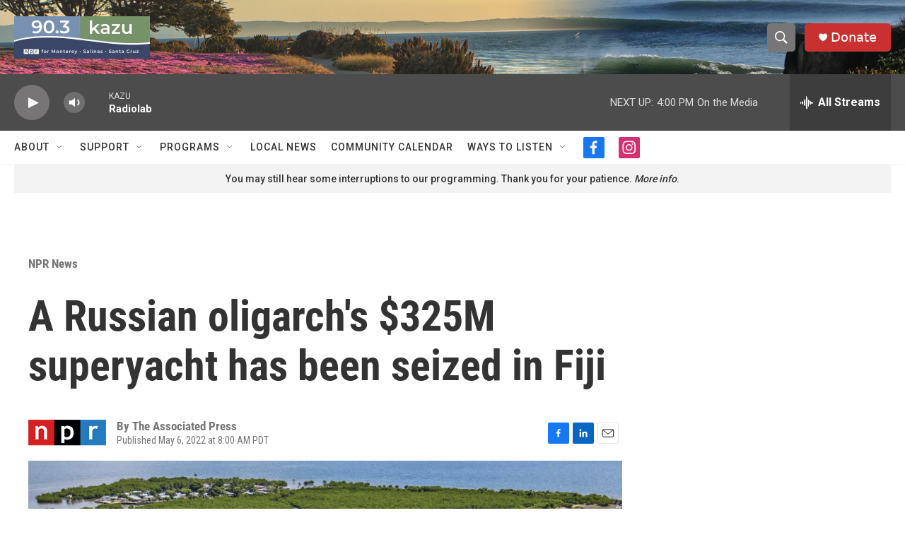

--- FILE ---
content_type: text/html; charset=utf-8
request_url: https://www.google.com/recaptcha/api2/aframe
body_size: 268
content:
<!DOCTYPE HTML><html><head><meta http-equiv="content-type" content="text/html; charset=UTF-8"></head><body><script nonce="6ZOrYJv5Agb1nF99kR8kdg">/** Anti-fraud and anti-abuse applications only. See google.com/recaptcha */ try{var clients={'sodar':'https://pagead2.googlesyndication.com/pagead/sodar?'};window.addEventListener("message",function(a){try{if(a.source===window.parent){var b=JSON.parse(a.data);var c=clients[b['id']];if(c){var d=document.createElement('img');d.src=c+b['params']+'&rc='+(localStorage.getItem("rc::a")?sessionStorage.getItem("rc::b"):"");window.document.body.appendChild(d);sessionStorage.setItem("rc::e",parseInt(sessionStorage.getItem("rc::e")||0)+1);localStorage.setItem("rc::h",'1769903622582');}}}catch(b){}});window.parent.postMessage("_grecaptcha_ready", "*");}catch(b){}</script></body></html>